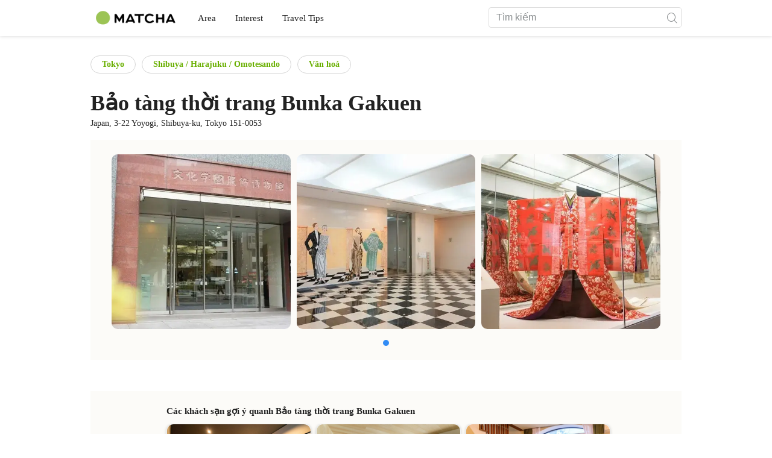

--- FILE ---
content_type: text/html; charset=UTF-8
request_url: https://matcha-jp.com/vn/place-master/8167
body_size: 11892
content:
<!DOCTYPE html>
<html  lang="vi">

<head>
    <meta charset="utf-8">
            <meta name="robots" content="noindex, nofollow">
        <meta name="description" content="Đăng tải cách đi, thời gian hoạt động tại Bảo tàng thời trang Bunka Gakuen, khách sạn, các món ăn ngon gần đó.">
    <meta name="keywords" content="">
    <meta name="author" content="MATCHA">
    <meta name="copyright" content="MATCHA">

            <meta property="og:type" content="website" />
                    <meta property="og:description" content="Đăng tải cách đi, thời gian hoạt động tại Bảo tàng thời trang Bunka Gakuen, khách sạn, các món ăn ngon gần đó.">
                <meta property="og:url" content="https://matcha-jp.com/vn/place-master/8167">
                    <meta property="og:site_name" content="MATCHA - Phương tiện truyền thông cung cấp thông tin về du lịch, văn hoá, khách sạn của Nhật Bản ra thế giới ">
                <meta property="og:image" content="https://place.matcha-jp.com/resize/1280x2000/2023/07/07-17-47-56-1205faae510541162f35e894f4bed28e00.webp?w=656">
                    <meta property="og:title" content=" Phương tiện truyền thông về du lịch Nhật Bản MATCHA - Cách đi, thời gian hoạt động, các địa điểm lân cận Bảo tàng thời trang Bunka Gakuen">
                <meta property="og:locale" content="ja_JP" />
        <meta property="og:locale:alternate" content="en_GB">
        <meta property="og:locale:alternate" content="en_US">
        <meta property="og:locale:alternate" content="ko_KR">
        <meta property="og:locale:alternate" content="zh_TW">
        <meta property="og:locale:alternate" content="th_TH">
        <meta name="twitter:card" content="summary_large_image">
        <meta name="twitter:site" content="@matcha_global">
                    <meta name="twitter:description" content="Đăng tải cách đi, thời gian hoạt động tại Bảo tàng thời trang Bunka Gakuen, khách sạn, các món ăn ngon gần đó.">
        
                    <meta name="twitter:image" content="https://place.matcha-jp.com/resize/1280x2000/2023/07/07-17-47-56-1205faae510541162f35e894f4bed28e00.webp?w=656">
        
                    <meta name="twitter:title" content=" Phương tiện truyền thông về du lịch Nhật Bản MATCHA - Cách đi, thời gian hoạt động, các địa điểm lân cận Bảo tàng thời trang Bunka Gakuen">
                <meta property="fb:app_id" content="722848357858128">
        <meta property="fb:pages" content="1462015697360276">
    
    <title>
         Phương tiện truyền thông về du lịch Nhật Bản MATCHA - Cách đi, thời gian hoạt động, các địa điểm lân cận Bảo tàng thời trang Bunka Gakuen    </title>

            
                    <link rel="canonical" href="https://matcha-jp.com/vn/place-master/8167">
        
        
            
        <link
        rel="alternate"
        href="https://matcha-jp.com/jp/place-master/8167"
                    hreflang="ja"
                >
        <link
        rel="alternate"
        href="https://matcha-jp.com/en/place-master/8167"
                    hreflang="x-default"
                >
        <link
        rel="alternate"
        href="https://matcha-jp.com/tw/place-master/8167"
                    hreflang="zh-TW"
                >
        <link
        rel="alternate"
        href="https://matcha-jp.com/th/place-master/8167"
                    hreflang="th"
                >
        <link
        rel="alternate"
        href="https://matcha-jp.com/ko/place-master/8167"
                    hreflang="ko"
                >
        <link
        rel="alternate"
        href="https://matcha-jp.com/cn/place-master/8167"
                    hreflang="zh-CN"
                >
        <link
        rel="alternate"
        href="https://matcha-jp.com/id/place-master/8167"
                    hreflang="id"
                >
        <link
        rel="alternate"
        href="https://matcha-jp.com/vn/place-master/8167"
                    hreflang="vi"
                >
        <link
        rel="alternate"
        href="https://matcha-jp.com/es/place-master/8167"
                    hreflang="es"
                >
    
    <meta name="viewport" content="width=device-width, initial-scale=1,user-scalable=no">
    <meta http-equiv="X-UA-Compatible" content="IE=edge">
    <meta name="format-detection" content="telephone=no">
            <meta name="msvalidate.01" content="7A1F5225E0397B9C5A8BB91B2C52FE97">
        <meta name="csrf-token" content="pbWJL4pXZzUl1pZXGSvfbmydcofiTMIFqkgU3QTI">

    <link rel="shortcut icon" href="/images/favicon.ico">
    <link rel="apple-touch-icon-precomposed" sizes="192x192" href="https://matcha-jp.com/images/common/touch-icon/touch-icon_192.webp">
    <link rel="apple-touch-icon-precomposed" sizes="144x144" href="https://matcha-jp.com/images/common/touch-icon/touch-icon_144.webp">
    <link rel="apple-touch-icon-precomposed" sizes="114x114" href="https://matcha-jp.com/images/common/touch-icon/touch-icon_114.webp">
    <link rel="apple-touch-icon-precomposed" sizes="72x72" href="https://matcha-jp.com/images/common/touch-icon/touch-icon_72.webp">
    <link rel="apple-touch-icon-precomposed" href="https://matcha-jp.com/images/common/touch-icon/touch-icon_57.webp">

                            <link rel="stylesheet" href="/styles/layouts/default.css?id=1329cc735a188389ef8a">
        <link href="https://fonts.googleapis.com/icon?family=Material+Icons" rel="stylesheet">
        <link rel="stylesheet" href="/styles/layouts/lite-yt-embed.css?id=4c1c60b95b15519c5024">
    
    <link rel="preload" href="https://cdnjs.cloudflare.com/ajax/libs/magnific-popup.js/1.1.0/magnific-popup.min.css" as="style" onload="this.onload=null;this.rel='stylesheet'">
    <link rel="preload" href="https://cdnjs.cloudflare.com/ajax/libs/slick-carousel/1.9.0/slick.css" as="style" onload="this.onload=null;this.rel='stylesheet'">
    <link rel="preload" href="https://cdnjs.cloudflare.com/ajax/libs/slick-carousel/1.9.0/slick-theme.css" as="style" onload="this.onload=null;this.rel='stylesheet'">
    <link rel="preload" href="https://mreq.github.io/slick-lightbox/dist/slick-lightbox.css" as="style" onload="this.onload=null;this.rel='stylesheet'">
    <link rel="stylesheet" href="/styles/pages/place/single-place.css?id=8a1a1d2b08c6dbbee3ba" as="style" onload="this.onload=null;this.rel='stylesheet'">

            <script>
            (function () {
                dataLayer = [{ isPR: false }];
            })()
        </script>
            <script>
        dataLayer.push({
                            "region" : "東京都",
                            "sub_region" : "渋谷・原宿・表参道",
                            "2nd_genre" : "文化・カルチャー",
                    });
    </script>
            <script>
            (function(w,d,s,l,i){w[l]=w[l]||[];w[l].push({'gtm.start':
            new Date().getTime(),event:'gtm.js'});var f=d.getElementsByTagName(s)[0],
            j=d.createElement(s),dl=l!='dataLayer'?'&l='+l:'';j.async=true;j.src=
            'https://www.googletagmanager.com/gtm.js?id='+i+dl;f.parentNode.insertBefore(j,f);
            })(window,document,'script','dataLayer','GTM-5Z4HTG');
        </script>
    
                        <script type="text/javascript" src="/scripts/manifest.js?id=1ee8e387e75b558b5a59" defer></script>
        <script type="text/javascript" src="/scripts/vendor.js?id=21f28875fe05faeb356b" defer></script>
                <script type="text/javascript" src="/scripts/matcha.js?id=633f3002b01226cebaa7" defer></script>
    <script type="text/javascript" src="/scripts/layouts/default.js?id=af5cd32c1ab1b6bc8319" defer></script>
    <script type="text/javascript" src="/scripts/layouts/lite-yt-embed.js" defer></script>
    <script type="text/javascript" src="/scripts/jquery-3.7.1.js?id=a2e04c46c560239f6163" defer></script>
    <script src="https://unpkg.com/flickity@2/dist/flickity.pkgd.min.js"></script>
    <script type="text/javascript">
        let currentWindowWidth = window.innerWidth;
        let selectedIndexs = [];
        const isPlaceDetail = true;

        function initializeFlickity() {
            const dataCarouselIds = document.querySelectorAll('[data-carousel-id]');
            const recommendHotelInSpotEl = document.querySelector('.recommend-hotel-in-spot');
            const flickityInstances = [];
            const flickityOptions = {
                initialIndex: 0,
                pageDots: false,
                contain: true,
                draggable: true,
                wrapAround: false,
                percentPosition: false,
            };
            
            selectedIndexs = Array(dataCarouselIds?.length || 0).fill(0);

            if (!dataCarouselIds.length || (isPlaceDetail && !recommendHotelInSpotEl)) return;

            dataCarouselIds.forEach((dataCarouselId, cIndex) => {
                const carouselEl = dataCarouselId.querySelector('.slide-hotel-pc');
                const cardRatings = carouselEl.querySelectorAll('.hotel-card_rating-box');
                const boxReviews = carouselEl.querySelectorAll('.hotel-card_rating-box-review');
                const costBoxes = carouselEl.querySelectorAll('.hotel-card_cost');
                const hotelCards = carouselEl.querySelectorAll('.hotel-card');
                const hotelCardsLength = hotelCards.length;
                const lastHotelCardIndex = Math.max(0, hotelCardsLength - 1);
                const prevButton = dataCarouselId.querySelector('.flickity-prev-next-button.previous');
                const nextButton = dataCarouselId.querySelector('.flickity-prev-next-button.next');

                const options = {
                    ...flickityOptions,
                    prevNextButtons: !isPlaceDetail,
                    cellAlign: isPlaceDetail || currentWindowWidth < 768 ? 'center' : 'left',
                    arrowShape: !isPlaceDetail ?
                        {
                            x0: 35,
                            x1: 60,
                            y1: 30,
                            x2: 70,
                            y2: 30,
                            x3: 45
                        } :
                        undefined,
                    groupCells: isPlaceDetail || currentWindowWidth < 768 ? 1 : 2,
                };

                const flkty = new Flickity(carouselEl, options);
                flickityInstances.push(flkty);

                const adjustCarouselItemStyles = () => {
                    carouselEl.classList.add('max-scroll-left');
                    cardRatings.forEach((item, index) => {
                        if (item.offsetHeight > 18) {
                            boxReviews[index]?.style.setProperty('margin-left', 'auto');
                            boxReviews[index]?.style.setProperty('text-align', 'right');
                            costBoxes[index]?.style.setProperty('margin-top', '-5px');
                        }
                    });
                };

                const adjustHotelCardPositions = (index) => {
                    if (currentWindowWidth >= 768 || hotelCardsLength <= 2) return;

                    const translateXs = Array.from(hotelCards).map((card) => card.style.transform);
                    if (index === lastHotelCardIndex - 1) {
                        hotelCards.forEach((card, i) => {
                            const match = translateXs[i].match(/translateX\(([-\d.]+)px\)/);
                            const currentX = match ? parseFloat(match[1]) : 0;
                            card.style.transform = `translateX(${currentX + 8}px)`;
                        });
                    } else {
                        hotelCards.forEach((card, i) => {
                            const match = translateXs[i].match(/translateX\(([-\d.]+)px\)/);
                            const currentX = match ? parseFloat(match[1]) : 0;
                            card.style.transform = `translateX(${currentX - 8}px)`;
                        });
                    }
                }

                flkty.on('change', (index) => {
                    selectedIndexs[cIndex] = index;
                    adjustHotelCardPositions(index);
                    updateNavigationButtons(carouselEl, prevButton, nextButton, index, hotelCardsLength, lastHotelCardIndex);
                });

                flkty.on('dragMove', (_event, _pointer, moveVector) => {
                    if (currentWindowWidth >= 768 || moveVector.x > 0 && selectedIndexs[cIndex] === 0)
                        return;
                    carouselEl.classList.add('no-padding');
                });

                flkty.on('dragEnd', () => {
                    if (currentWindowWidth >= 768) return;
                    if (selectedIndexs[cIndex] === 1) return;
                    carouselEl.classList.remove('no-padding');
                });

                adjustCarouselItemStyles();
                updateNavigationButtons(carouselEl, prevButton, nextButton, selectedIndexs[cIndex], hotelCardsLength, lastHotelCardIndex);
            });

            return flickityInstances;
        }


        function updateNavigationButtons(carouselEl, prevButton, nextButton, index, hotelCardsLength,
            lastHotelCardIndex) {
            const isMobileView = currentWindowWidth < 768;

            if (isMobileView) {
                if (index === lastHotelCardIndex) {
                    carouselEl.classList.add('max-scroll-right');
                    carouselEl.classList.remove('max-scroll-left');
                } else if (hotelCardsLength > 2 && index >= lastHotelCardIndex - 1) {
                    carouselEl.classList.remove('max-scroll-right');
                    carouselEl.classList.remove('max-scroll-left');
                } else {
                    carouselEl.classList.remove('max-scroll-right');
                    carouselEl.classList.add('max-scroll-left');
                }
            } else {
                if (hotelCardsLength > 2 && index >= lastHotelCardIndex - 1) {
                    nextButton?.setAttribute('disabled', true);
                    prevButton?.removeAttribute('disabled');
                    carouselEl.classList.remove('no-padding');

                    if (isPlaceDetail) {
                        carouselEl.classList.add('max-scroll-left');
                        return
                    }

                    carouselEl.classList.remove('max-scroll-left');
                    carouselEl.classList.add('max-scroll-right');
                } else {
                    if (hotelCardsLength <= 2) {
                        nextButton?.setAttribute('disabled', true);
                        prevButton?.setAttribute('disabled', true);
                    } else {
                        nextButton?.removeAttribute('disabled');
                        prevButton?.setAttribute('disabled', true);
                        carouselEl.classList.replace('max-scroll-right', 'max-scroll-left');
                    }
                }
            }
        };

        function handleResize(flickityInstances) {
            const newWindowWidth = window.innerWidth;
            if (newWindowWidth === currentWindowWidth) return;
            currentWindowWidth = newWindowWidth;

            flickityInstances.forEach((flkty, cIndex) => {
                const carouselEl = flkty.element;
                const dataCarouselId = carouselEl.closest('[data-carousel-id]');
                const prevButton = dataCarouselId.querySelector('.flickity-prev-next-button.previous');
                const nextButton = dataCarouselId.querySelector('.flickity-prev-next-button.next');
                const hotelCards = carouselEl.querySelectorAll('.hotel-card');
                const hotelCardsLength = hotelCards.length;
                const lastHotelCardIndex = Math.max(0, hotelCardsLength - 1);

                flkty.options.cellAlign = isPlaceDetail || currentWindowWidth < 768 ? 'center' : 'left';
                flkty.options.groupCells = isPlaceDetail || currentWindowWidth < 768 ? 1 : 2;
                flkty.reposition();

                updateNavigationButtons(carouselEl, prevButton, nextButton, selectedIndexs[cIndex], hotelCardsLength, lastHotelCardIndex);
            });
        }


        document.addEventListener('DOMContentLoaded', () => {
            const flickityInstances = initializeFlickity();

            window.addEventListener('resize', () => {
                handleResize(flickityInstances);
            });
        });
    </script>
    <script>
        let i18n = {"messages":{"user":{"title":{"index":"Ng\u01b0\u1eddi d\u00f9ng","login":"\u0110\u0103ng nh\u1eadp","signUp":"\u0110\u0103ng k\u00fd ng\u01b0\u1eddi d\u00f9ng","logout":"\u0110\u0103ng xu\u1ea5t","mypage":"Trang c\u1ee7a t\u00f4i","register":"T\u1ea1o t\u00e0i kho\u1ea3n","change_setting":"Thay \u0111\u1ed5i th\u00f4ng tin \u0111\u0103ng k\u00fd"},"label":{"index":"Ng\u01b0\u1eddi d\u00f9ng","login":"\u0110\u0103ng nh\u1eadp","logout":"\u0110\u0103ng xu\u1ea5t","mypage":"Trang c\u1ee7a t\u00f4i","sign_up":"T\u1ea1o t\u00e0i kho\u1ea3n","unknown_error":"\u0110\u00e3 ph\u00e1t sinh l\u1ed7i kh\u00f4ng r\u00f5 nguy\u00ean nh\u00e2n"},"text":{"use_place_favorite":"S\u1eed d\u1ee5ng ch\u1ee9c n\u0103ng \u0111\u00e1nh d\u1ea5u \u0111\u1ecba \u0111i\u1ec3m y\u00eau th\u00edch","signup_to_use_place_favorite":"C\u1ea7n ph\u1ea3i \u0111\u0103ng k\u00fd ng\u01b0\u1eddi d\u00f9ng ho\u1eb7c \u0111\u0103ng nh\u1eadp \u0111\u1ec3 \u0111\u00e1nh d\u1ea5u \u0111\u1ecba \u0111i\u1ec3m y\u00eau th\u00edch.","use_article_favorite":"S\u1eed d\u1ee5ng t\u00ednh n\u0103ng \u0111\u00e1nh d\u1ea5u","signup_to_use_article_favorite":"H\u00e3y \u0111\u0103ng k\u00fd ng\u01b0\u1eddi d\u00f9ng ho\u1eb7c \u0111\u0103ng nh\u1eadp \u0111\u1ec3 \u0111\u00e1nh d\u1ea5u b\u00e0i vi\u1ebft y\u00eau th\u00edch","login_required":"C\u1ea7n \u0111\u0103ng nh\u1eadp","login_to_continue":"H\u00e3y \u0111\u0103ng k\u00fd ng\u01b0\u1eddi d\u00f9ng ho\u1eb7c \u0111\u0103ng nh\u1eadp \u0111\u1ec3 ti\u1ebfp t\u1ee5c.","required_field":"Please fill out the required field.","invalid_entry":"There is an error in your entry."}}}};
    </script>
    <script src="/scripts/pages/place/single-place.js?id=d6bd7fea33e26bdd844a" defer></script>
    
    <script id="autoreserve-sdk" src="https://sdk.autoreserve.com/autoreserve.min.js?medium_slug=brHLncDFkeVp" charset="utf-8" defer></script>
    <script src="https://cdnjs.cloudflare.com/ajax/libs/magnific-popup.js/1.1.0/jquery.magnific-popup.min.js" charset="utf-8" defer></script>
    <script src="https://cdnjs.cloudflare.com/ajax/libs/slick-carousel/1.8.1/slick.min.js" charset="utf-8" defer></script>
    <script src="https://mreq.github.io/slick-lightbox/dist/slick-lightbox.js" charset="utf-8" defer></script>
    <script src="/scripts/pages/place/popup-place.js?id=a1d78554cac931a047b0" defer></script>


        
    
</head>

<body id="" class="vn ">
    <noscript>
        
        
        
                    <img loading="lazy" decoding="async" height="1" width="1" style="display:none" src="//www.facebook.com/tr?id=1225653250857108&ev=PageView&noscript=1" />
            </noscript>
    
    
        <div class="loading" id="loading" style="display: none;">Loading...</div>
    <div class="article_Top_PMP"></div>

            <div class="c-header-jack">
    <a class="c-header-jack__link"
        href="https://matcha-jp.com/vn/26114"
        style="background-image: url(https://resources.matcha-jp.com/resize/720x2000/2025/10/31-248597.webp);"
    >
        <div class="c-header-jack__title-box">
            <p class="c-header-jack__title">Aeon Mall – Điểm đến ẩm thực trọn vẹn cho mọi chuyến du lịch! Từ đặc sản địa phương đến nhà hàng nổi tiếng</p>
        </div>
    </a>
</div>    
    <div id="informationHeader">
    </div>



    <header id="stickyRoot" class="l-nav">
    <div class="container">
        <div class="header_logo">
            <a href="https://matcha-jp.com/vn">
                <img decoding="async" src="https://matcha-jp.com/images/common/logo.webp" width="360" height="96" alt="MATCHA">
            </a>
        </div>

        <hamburger-menu>
<template slot-scope="hamburgerMenu">
    <div>
        <div
            class="hamburger-menu__trigger icon-menu"
            v-on:click="hamburgerMenu.open"
        ></div>
        <transition name="hamburger-menu">
            <div
                v-show="hamburgerMenu.isOpen"
                id="menu"
                class="hamburger-menu__container"
            >
                <div class="hamburger-menu__close-button">
                    <span
                        v-on:click="hamburgerMenu.close"
                        class="c-cross-button icon-cancel"
                    ></span>
                </div>
                <div class="hamburger-menu__list-container">
                    <div class="hamburger-menu__list-main dfs">
                                                     

                                                                <collapsible-menu>
<template slot-scope="collapsibleMenu">
    <ul class="c-collapsible-menu">
        <li>
            <div
                v-bind:class="{ 'arrow-down': collapsibleMenu.isOpen }"
                                    class="c-collapsible-menu__title arrow"
                                                    v-on:click="collapsibleMenu.collapseMenu"
                            >
                Area
            </div>
                            <transition name="c-collapsible-menu">
                    <div
                        v-if="collapsibleMenu.isOpen"
                        class="c-collapsible-menu__wrapper"
                    >
                        <ul class="c-collapsible-menu-item-list">
            <li class="menu-item">
            <a class="menu-item__link" href="https://matcha-jp.com/vn/list?region=113">
                Tokyo
            </a>
        </li>
            <li class="menu-item">
            <a class="menu-item__link" href="https://matcha-jp.com/vn/list?region=127">
                Osaka 
            </a>
        </li>
            <li class="menu-item">
            <a class="menu-item__link" href="https://matcha-jp.com/vn/list?region=126">
                Kyoto
            </a>
        </li>
            <li class="menu-item">
            <a class="menu-item__link" href="https://matcha-jp.com/vn/list?region=101">
                Hokkaido
            </a>
        </li>
            <li class="menu-item">
            <a class="menu-item__link" href="https://matcha-jp.com/vn/list?region=140">
                Fukuoka 
            </a>
        </li>
            <li class="menu-item">
            <a class="menu-item__link" href="https://matcha-jp.com/vn/list?region=147">
                Okinawa 
            </a>
        </li>
            <li class="menu-item">
            <a class="menu-item__link" href="https://matcha-jp.com/vn/list?region=114">
                Kanagawa 
            </a>
        </li>
            <li class="menu-item">
            <a class="menu-item__link" href="https://matcha-jp.com/vn/list?region=133">
                Okayama 
            </a>
        </li>
                <li class="menu-item menu-item__extra">
            <a
                class="menu-item__link"
                href="https://matcha-jp.com/vn/list/region"
                
            >
                Tất cả khu vực
                <span class="right-arrow"></span>
            </a>
        </li>
    </ul>
                    </div>
                </transition>
                    </li>
    </ul>
</template>
</collapsible-menu>                                                                                         

                                                                <collapsible-menu>
<template slot-scope="collapsibleMenu">
    <ul class="c-collapsible-menu">
        <li>
            <div
                v-bind:class="{ 'arrow-down': collapsibleMenu.isOpen }"
                                    class="c-collapsible-menu__title arrow"
                                                    v-on:click="collapsibleMenu.collapseMenu"
                            >
                Interest
            </div>
                            <transition name="c-collapsible-menu">
                    <div
                        v-if="collapsibleMenu.isOpen"
                        class="c-collapsible-menu__wrapper"
                    >
                        <ul class="c-collapsible-menu-item-list">
            <li class="menu-item">
            <a class="menu-item__link" href="https://matcha-jp.com/vn/list?category=1">
                <i class="icon-restaurant"></i>Thực phẩm
            </a>
        </li>
            <li class="menu-item">
            <a class="menu-item__link" href="https://matcha-jp.com/vn/list?category=36">
                <i class="icon-bed"></i>Nghỉ trọ (ở)
            </a>
        </li>
            <li class="menu-item">
            <a class="menu-item__link" href="https://matcha-jp.com/vn/list?category=69">
                <i class="icon-things-to-do"></i>Hoạt động giải trí
            </a>
        </li>
            <li class="menu-item">
            <a class="menu-item__link" href="https://matcha-jp.com/vn/list?category=101">
                <i class="icon-tea"></i>Văn hoá 
            </a>
        </li>
                <li class="menu-item menu-item__extra">
            <a
                class="menu-item__link"
                href="https://matcha-jp.com/vn/list/category"
                
            >
                Tất cả chuyên mục
                <span class="right-arrow"></span>
            </a>
        </li>
    </ul>
                    </div>
                </transition>
                    </li>
    </ul>
</template>
</collapsible-menu>                                                                                         

                                                                <collapsible-menu>
<template slot-scope="collapsibleMenu">
    <ul class="c-collapsible-menu">
        <li>
            <div
                v-bind:class="{ 'arrow-down': collapsibleMenu.isOpen }"
                                    class="c-collapsible-menu__title arrow"
                                                    v-on:click="collapsibleMenu.collapseMenu"
                            >
                Travel Tips
            </div>
                            <transition name="c-collapsible-menu">
                    <div
                        v-if="collapsibleMenu.isOpen"
                        class="c-collapsible-menu__wrapper"
                    >
                        <ul class="c-collapsible-menu-item-list">
            <li class="menu-item">
            <a class="menu-item__link" href="https://matcha-jp.com/vn/list?category=53">
                <i class="icon-train"></i>Giao thông
            </a>
        </li>
            <li class="menu-item">
            <a class="menu-item__link" href="https://matcha-jp.com/vn/list?category=82">
                <i class="icon-weather"></i>Thời tiết & 4 mùa
            </a>
        </li>
            <li class="menu-item">
            <a class="menu-item__link" href="https://matcha-jp.com/vn/list?category=83">
                <i class="icon-disaster"></i>Thiên tai
            </a>
        </li>
            <li class="menu-item">
            <a class="menu-item__link" href="https://matcha-jp.com/vn/list?category=115">
                <i class="icon-home"></i>Lưu trú dài hạn
            </a>
        </li>
            <li class="menu-item">
            <a class="menu-item__link" href="https://matcha-jp.com/vn/list?category=116">
                <i class="icon-wifi"></i>Típ khi đi du lịch
            </a>
        </li>
        </ul>
                    </div>
                </transition>
                    </li>
    </ul>
</template>
</collapsible-menu>                                                                                                                                        </div>
                </div>
                <div class="hamburger-menu__navigation-container">
                    <div class="hamburger-menu__navigation-label">
                        MATCHA
                    </div>
                    <ul class="hamburger-menu__navigation-items">
                        <li class="hamburger-menu__navigation-item">
                            <a class="hamburger-menu__navigation-item-link" href="https://company.matcha-jp.com/en/service/matcha/">
                                MATCHA là gì?
                            </a>
                        </li>
                        <li class="hamburger-menu__navigation-item">
                            <a class="hamburger-menu__navigation-item-link" href="https://company.matcha-jp.com/en/about/">
                                Khái quát công ty
                            </a>
                        </li>
                        <li class="hamburger-menu__navigation-item">
                            <a class="hamburger-menu__navigation-item-link" href="https://company.matcha-jp.com/recruit/">
                                Thông tin tuyển dụng
                            </a>
                        </li>
                        <li class="hamburger-menu__navigation-item">
                            <a class="hamburger-menu__navigation-item-link" href="https://company.matcha-jp.com/en/info/">
                                Liên hệ
                            </a>
                        </li>
                    </ul>
                </div>
            </div>
        </transition>
        <transition name="fade">
            <div
                v-if="hamburgerMenu.isOpen"
                v-on:click="hamburgerMenu.close"
                class="hamburger-menu__mask"
            ></div>
        </transition>
    </div>
</template>
</hamburger-menu>

        <div id="menu" class="header_menu">
            <div class="menuHeader">
            </div>
            <div class="menuGroup mainMenu">
                <ul id="dropdownMenu" class="dropdownMenu">
                    
                                             

                                                        <li class="c-dropdown-menu">
    <div class="c-dropdown-menu__title arrow">
        Area
    </div>
            <div class="c-dropdown-menu__wrapper">
            <ul class="c-meta-list c-meta-list--vertical">
            <li class="meta-item meta-item--icon-black">
            <a class="meta-item__link" href="https://matcha-jp.com/vn/list?region=113">
                Tokyo
            </a>
        </li>
            <li class="meta-item meta-item--icon-black">
            <a class="meta-item__link" href="https://matcha-jp.com/vn/list?region=127">
                Osaka 
            </a>
        </li>
            <li class="meta-item meta-item--icon-black">
            <a class="meta-item__link" href="https://matcha-jp.com/vn/list?region=126">
                Kyoto
            </a>
        </li>
            <li class="meta-item meta-item--icon-black">
            <a class="meta-item__link" href="https://matcha-jp.com/vn/list?region=101">
                Hokkaido
            </a>
        </li>
            <li class="meta-item meta-item--icon-black">
            <a class="meta-item__link" href="https://matcha-jp.com/vn/list?region=140">
                Fukuoka 
            </a>
        </li>
            <li class="meta-item meta-item--icon-black">
            <a class="meta-item__link" href="https://matcha-jp.com/vn/list?region=147">
                Okinawa 
            </a>
        </li>
            <li class="meta-item meta-item--icon-black">
            <a class="meta-item__link" href="https://matcha-jp.com/vn/list?region=114">
                Kanagawa 
            </a>
        </li>
            <li class="meta-item meta-item--icon-black">
            <a class="meta-item__link" href="https://matcha-jp.com/vn/list?region=133">
                Okayama 
            </a>
        </li>
                <li class="meta-item">
            <a
                class="meta-item__link meta-item__link-extra"
                href="https://matcha-jp.com/vn/list/region"
                
            >
                Tất cả khu vực
                <span></span>
            </a>
        </li>
    </ul>        </div>
    </li>                                                                             

                                                        <li class="c-dropdown-menu">
    <div class="c-dropdown-menu__title arrow">
        Interest
    </div>
            <div class="c-dropdown-menu__wrapper">
            <ul class="c-meta-list c-meta-list--vertical">
            <li class="meta-item meta-item--icon-black">
            <a class="meta-item__link" href="https://matcha-jp.com/vn/list?category=1">
                <i class="icon-restaurant"></i>Thực phẩm
            </a>
        </li>
            <li class="meta-item meta-item--icon-black">
            <a class="meta-item__link" href="https://matcha-jp.com/vn/list?category=36">
                <i class="icon-bed"></i>Nghỉ trọ (ở)
            </a>
        </li>
            <li class="meta-item meta-item--icon-black">
            <a class="meta-item__link" href="https://matcha-jp.com/vn/list?category=69">
                <i class="icon-things-to-do"></i>Hoạt động giải trí
            </a>
        </li>
            <li class="meta-item meta-item--icon-black">
            <a class="meta-item__link" href="https://matcha-jp.com/vn/list?category=101">
                <i class="icon-tea"></i>Văn hoá 
            </a>
        </li>
                <li class="meta-item">
            <a
                class="meta-item__link meta-item__link-extra"
                href="https://matcha-jp.com/vn/list/category"
                
            >
                Tất cả chuyên mục
                <span></span>
            </a>
        </li>
    </ul>        </div>
    </li>                                                                             

                                                        <li class="c-dropdown-menu">
    <div class="c-dropdown-menu__title arrow">
        Travel Tips
    </div>
            <div class="c-dropdown-menu__wrapper">
            <ul class="c-meta-list c-meta-list--vertical">
            <li class="meta-item meta-item--icon-black">
            <a class="meta-item__link" href="https://matcha-jp.com/vn/list?category=53">
                <i class="icon-train"></i>Giao thông
            </a>
        </li>
            <li class="meta-item meta-item--icon-black">
            <a class="meta-item__link" href="https://matcha-jp.com/vn/list?category=82">
                <i class="icon-weather"></i>Thời tiết & 4 mùa
            </a>
        </li>
            <li class="meta-item meta-item--icon-black">
            <a class="meta-item__link" href="https://matcha-jp.com/vn/list?category=83">
                <i class="icon-disaster"></i>Thiên tai
            </a>
        </li>
            <li class="meta-item meta-item--icon-black">
            <a class="meta-item__link" href="https://matcha-jp.com/vn/list?category=115">
                <i class="icon-home"></i>Lưu trú dài hạn
            </a>
        </li>
            <li class="meta-item meta-item--icon-black">
            <a class="meta-item__link" href="https://matcha-jp.com/vn/list?category=116">
                <i class="icon-wifi"></i>Típ khi đi du lịch
            </a>
        </li>
        </ul>        </div>
    </li>                                                                                                                    </ul>
            </div>

            <div class="menuGroup company">
                <div class="menuGroupLabel">MATCHA</div>
                <ul>
                    <li>
                        <a href="https://company.matcha-jp.com/en/service/matcha/">MATCHA là gì?</a>
                    </li>
                    <li>
                        <a href="https://company.matcha-jp.com/en/about/">Khái quát công ty</a>
                    </li>
                    <li>
                        <a href="https://company.matcha-jp.com/recruit/">Thông tin tuyển dụng</a>
                    </li>
                    <li>
                        <a href="https://company.matcha-jp.com/en/info/">Liên hệ</a>
                    </li>
                </ul>
            </div>
        </div>
        <form action="https://matcha-jp.com/vn/search" method="get" class="header_search icon-search">
            <input type="search" name="keyword" placeholder="Tìm kiếm">
            <span class="underline"></span>
            <button class="icon-search" type="submit" aria-label="icon-search"></button>
        </form>
    </div>
</header>

            <div class="slider-nav">
    <ul class="slider-nav__list">
                    <li class="slider-nav__item">
                <a href="https://matcha-jp.com/vn/list?category=69"
                    class="slider-nav__link">
                    <span class="icon-things-to-do"></span>Hoạt động giải trí
                </a>
            </li>
                    <li class="slider-nav__item">
                <a href="https://matcha-jp.com/vn/list?category=1"
                    class="slider-nav__link">
                    <span class="icon-restaurant"></span>Thực phẩm
                </a>
            </li>
                    <li class="slider-nav__item">
                <a href="https://matcha-jp.com/vn/coupon"
                    class="slider-nav__link">
                    <span class="icon-coupon new"></span>Voucher
                </a>
            </li>
                    <li class="slider-nav__item">
                <a href="https://matcha-jp.com/vn/list?category=53"
                    class="slider-nav__link">
                    <span class="icon-train"></span>Giao thông
                </a>
            </li>
                    <li class="slider-nav__item">
                <a href="https://matcha-jp.com/vn/special_back"
                    class="slider-nav__link">
                    <span class="icon-matchan-icon"></span>MATCHA Đặc san
                </a>
            </li>
            </ul>
</div>    
        <div id="app"  class="l-content container">
        <div id="singlePlace" class="single-place jp">
    <section class="place-wrapper">
        <div class="tag">
                        <div class="tag__button">
                <a href="https://matcha-jp.com/vn/list?region=113" class="c-rectangle-button--s c-rectangle-button--white tag__link">
                    Tokyo
                </a>
            </div>
                                    <div class="tag__button tag__region_detail">
                <a href="https://matcha-jp.com/vn/list?region=224" class="c-rectangle-button--s c-rectangle-button--white tag__link">
                    Shibuya / Harajuku / Omotesando
                </a>
            </div>
                                    <div class="tag__button tag__region_detail">
                <a href="https://matcha-jp.com/vn/list?category=101" class="c-rectangle-button--s c-rectangle-button--white tag__link">
                    Văn hoá 
                </a>
            </div>
                    </div>
        <div class="header">
            <div class="title-wrapper">
                <h1 class="place-name">
                    Bảo tàng thời trang Bunka Gakuen
                </h1>
                <div class="address">
                    <span>
                        Japan,
                                                    3-22 Yoyogi, Shibuya-ku, Tokyo 151-0053
                                            </span>
                </div>
            </div>
        </div>
        <div class="hero">
            <div class="hero-content">
                <div class="hero-carousel no-slider" aria-label="3" v-if="cellColum === 1">
                <flickity
    class="c-carousel c-carousel--blue"
            v-bind:options="{&quot;wrapAround&quot;:true,&quot;autoPlay&quot;:false,&quot;percentPosition&quot;:true,&quot;groupCells&quot;:true,&quot;prevNextButtons&quot;:true,&quot;pageDots&quot;:true,&quot;imagesLoaded&quot;:true}"
                    v-bind:align-image-height="true"
        >

        <template slot-scope="flickity">
                    <div class="carousel-item" v-bind:style="flickity.styling">
        <div class="carousel-item__thumbnail-wrapper">
        <a href="https://place.matcha-jp.com/resize/1280x2000/2023/07/07-17-47-56-1205faae510541162f35e894f4bed28e00.webp?w=656" data-caption="1" class="carousel-item__link">

            <img
            class="carousel-item__thumbnail"
            src="https://place.matcha-jp.com/resize/1280x2000/2023/07/07-17-47-56-1205faae510541162f35e894f4bed28e00.webp?w=656"
            v-on:load="flickity.onLoadIamge"
            v-on:error="flickity.onLoadError"
            alt="Bảo tàng thời trang Bunka Gakuen"
            aria-label="carousel item"
        >
        </a>
    </div>

    </div>
                    <div class="carousel-item" v-bind:style="flickity.styling">
        <div class="carousel-item__thumbnail-wrapper">
        <a href="https://place.matcha-jp.com/resize/1280x2000/2023/07/07-17-48-20-12a0c739e3737e4cc5fd8caaaebafe9eb3.webp?w=656" data-caption="2" class="carousel-item__link">

            <img
            class="carousel-item__thumbnail"
            src="https://place.matcha-jp.com/resize/1280x2000/2023/07/07-17-48-20-12a0c739e3737e4cc5fd8caaaebafe9eb3.webp?w=656"
            v-on:load="flickity.onLoadIamge"
            v-on:error="flickity.onLoadError"
            alt="Bảo tàng thời trang Bunka Gakuen"
            aria-label="carousel item"
        >
        </a>
    </div>

    </div>
                    <div class="carousel-item" v-bind:style="flickity.styling">
        <div class="carousel-item__thumbnail-wrapper">
        <a href="https://place.matcha-jp.com/resize/1280x2000/2023/07/07-17-48-31-128069202372c0d6cfc09e88f98b593b84.webp?w=656" data-caption="3" class="carousel-item__link">

            <img
            class="carousel-item__thumbnail"
            src="https://place.matcha-jp.com/resize/1280x2000/2023/07/07-17-48-31-128069202372c0d6cfc09e88f98b593b84.webp?w=656"
            v-on:load="flickity.onLoadIamge"
            v-on:error="flickity.onLoadError"
            alt="Bảo tàng thời trang Bunka Gakuen"
            aria-label="carousel item"
        >
        </a>
    </div>

    </div>
            </template>
    </flickity>
            </div>
                <div class="hero-carousel hero-carousel-pc no-slider" aria-label="3" v-else>
                    <flickity
    class="c-carousel c-carousel--blue"
            v-bind:options="{&quot;wrapAround&quot;:true,&quot;autoPlay&quot;:false,&quot;percentPosition&quot;:true,&quot;groupCells&quot;:3,&quot;prevNextButtons&quot;:true,&quot;pageDots&quot;:true,&quot;imagesLoaded&quot;:true}"
                    v-bind:align-image-height="true"
        >

        <template slot-scope="flickity">
                    <div class="carousel-item" v-bind:style="flickity.styling">
        <div class="carousel-item__thumbnail-wrapper">
        <a href="https://place.matcha-jp.com/resize/1280x2000/2023/07/07-17-47-56-1205faae510541162f35e894f4bed28e00.webp?w=656" data-caption="1" class="carousel-item__link">

            <img
            class="carousel-item__thumbnail"
            src="https://place.matcha-jp.com/resize/1280x2000/2023/07/07-17-47-56-1205faae510541162f35e894f4bed28e00.webp?w=656"
            v-on:load="flickity.onLoadIamge"
            v-on:error="flickity.onLoadError"
            alt="Bảo tàng thời trang Bunka Gakuen"
            aria-label="carousel item"
        >
        </a>
    </div>

    </div>
                    <div class="carousel-item" v-bind:style="flickity.styling">
        <div class="carousel-item__thumbnail-wrapper">
        <a href="https://place.matcha-jp.com/resize/1280x2000/2023/07/07-17-48-20-12a0c739e3737e4cc5fd8caaaebafe9eb3.webp?w=656" data-caption="2" class="carousel-item__link">

            <img
            class="carousel-item__thumbnail"
            src="https://place.matcha-jp.com/resize/1280x2000/2023/07/07-17-48-20-12a0c739e3737e4cc5fd8caaaebafe9eb3.webp?w=656"
            v-on:load="flickity.onLoadIamge"
            v-on:error="flickity.onLoadError"
            alt="Bảo tàng thời trang Bunka Gakuen"
            aria-label="carousel item"
        >
        </a>
    </div>

    </div>
                    <div class="carousel-item" v-bind:style="flickity.styling">
        <div class="carousel-item__thumbnail-wrapper">
        <a href="https://place.matcha-jp.com/resize/1280x2000/2023/07/07-17-48-31-128069202372c0d6cfc09e88f98b593b84.webp?w=656" data-caption="3" class="carousel-item__link">

            <img
            class="carousel-item__thumbnail"
            src="https://place.matcha-jp.com/resize/1280x2000/2023/07/07-17-48-31-128069202372c0d6cfc09e88f98b593b84.webp?w=656"
            v-on:load="flickity.onLoadIamge"
            v-on:error="flickity.onLoadError"
            alt="Bảo tàng thời trang Bunka Gakuen"
            aria-label="carousel item"
        >
        </a>
    </div>

    </div>
            </template>
    </flickity>
                </div>
            </div>
            <p class="description-spot"></p>
        </div>

                    <div
    class="recommend-hotel  recommend-hotel-in-spot "
>
    <div class="recommend-hotel-heading">
        <h4 class="recommend-hotel-heading__title  title_in_spot ">
            Các khách sạn gợi ý quanh Bảo tàng thời trang Bunka Gakuen
        </h4>
    </div>
    <div class="hotel-carousel_wrapper" data-carousel-id="nbRBcc">
        <div class="full-width">
            <div id="nbRBcc" class="home-section-carousel--square slide-hotel-pc ">
                                    <div class="cell hotel-card">
                        <a class="link lazyload hotel-card__link" href="https://vn.trip.com/hotels/tokyo-hotel-detail-67427983/east-one/?allianceid=5286954&amp;sid=119030052" target="_blank"
                        >
                            <div class="hotel-card_pic">
                                <img class="m-lazyImg__img"
                                    src="http://dimg04.c-ctrip.com/images//0220512000k6k1doxBCBF_Z_1080_808_R5_D.jpg"
                                    alt="East One"
                                >
                            </div>
                            <div class="hotel-card_content">
                                <h4 class="hotel-card_title">
                                    East One
                                </h4>
                                <div class="hotel-card_location">
                                                                            Tokyo
                                                                    </div>
                                <div class="hotel-card_grade">
                                    <div class="star-rating">
                                                                                    <span class="star">
                                                                                                                                        <img
                                                    src="https://matcha-jp.com/images/common/filled-star.png"
                                                    alt="star"
                                                    class="star-image"
                                                >
                                                                            </span>
                                                                                <span class="star">
                                                                                                                                        <img
                                                    src="https://matcha-jp.com/images/common/filled-star.png"
                                                    alt="star"
                                                    class="star-image"
                                                >
                                                                            </span>
                                                                                <span class="star">
                                                                                                                                        <img
                                                    src="https://matcha-jp.com/images/common/filled-star.png"
                                                    alt="star"
                                                    class="star-image"
                                                >
                                                                            </span>
                                                                                <span class="star">
                                                                                                                        </span>
                                                                                <span class="star">
                                                                                                                        </span>
                                                                            </div>
                                </div>
                                <div
                                    ref="ratingCardBoxRef"
                                    class="hotel-card_rating-box"
                                >
                                    <div class="hotel-card_rating-box-score">
                                        <div class="hotel-card_rating-box-score--num">
                                            <b class="rating">
                                                4.2
                                            </b>
                                            <b class="total">
                                                /5
                                            </b>
                                        </div>
                                        <div class="hotel-card_rating-box-score--text">
                                            Rất Tốt
                                        </div>
                                    </div>
                                                                            <div
                                            ref="ratingCardBoxReviewRef"
                                            class="hotel-card_rating-box-review"
                                        >
                                            10 đánh giá
                                        </div>
                                                                    </div>
                                <div class="hotel-card_cost">
                                    <div class="price">
                                        <span>₫</span>11,223,695～
                                    </div>
                                </div>
                            </div>
                        </a>
                    </div>
                                    <div class="cell hotel-card">
                        <a class="link lazyload hotel-card__link" href="https://vn.trip.com/hotels/tokyo-hotel-detail-23565627/sakura-cross-hotel-shinjuku-east/?allianceid=5286954&amp;sid=119030052" target="_blank"
                        >
                            <div class="hotel-card_pic">
                                <img class="m-lazyImg__img"
                                    src="http://dimg04.c-ctrip.com/images//0225h12000k2gwhvg7FDA_Z_1080_808_R5_D.jpg"
                                    alt="Sakura Cross Hotel Shinjuku East"
                                >
                            </div>
                            <div class="hotel-card_content">
                                <h4 class="hotel-card_title">
                                    Sakura Cross Hotel Shinjuku East
                                </h4>
                                <div class="hotel-card_location">
                                                                            Tokyo
                                                                    </div>
                                <div class="hotel-card_grade">
                                    <div class="star-rating">
                                                                                    <span class="star">
                                                                                                                                        <img
                                                    src="https://matcha-jp.com/images/common/filled-star.png"
                                                    alt="star"
                                                    class="star-image"
                                                >
                                                                            </span>
                                                                                <span class="star">
                                                                                                                                        <img
                                                    src="https://matcha-jp.com/images/common/filled-star.png"
                                                    alt="star"
                                                    class="star-image"
                                                >
                                                                            </span>
                                                                                <span class="star">
                                                                                                                        </span>
                                                                                <span class="star">
                                                                                                                        </span>
                                                                                <span class="star">
                                                                                                                        </span>
                                                                            </div>
                                </div>
                                <div
                                    ref="ratingCardBoxRef"
                                    class="hotel-card_rating-box"
                                >
                                    <div class="hotel-card_rating-box-score">
                                        <div class="hotel-card_rating-box-score--num">
                                            <b class="rating">
                                                4.2
                                            </b>
                                            <b class="total">
                                                /5
                                            </b>
                                        </div>
                                        <div class="hotel-card_rating-box-score--text">
                                            Rất Tốt
                                        </div>
                                    </div>
                                                                            <div
                                            ref="ratingCardBoxReviewRef"
                                            class="hotel-card_rating-box-review"
                                        >
                                            63 đánh giá
                                        </div>
                                                                    </div>
                                <div class="hotel-card_cost">
                                    <div class="price">
                                        <span>₫</span>3,642,151～
                                    </div>
                                </div>
                            </div>
                        </a>
                    </div>
                                    <div class="cell hotel-card">
                        <a class="link lazyload hotel-card__link" href="https://vn.trip.com/hotels/tokyo-hotel-detail-128012859/shibuya-urban-retreat/?allianceid=5286954&amp;sid=119030052" target="_blank"
                        >
                            <div class="hotel-card_pic">
                                <img class="m-lazyImg__img"
                                    src="http://dimg04.c-ctrip.com/images//1mc4812000k144uq37F13_Z_1080_808_R5_D.jpg"
                                    alt="Shibuya Urban Retreat"
                                >
                            </div>
                            <div class="hotel-card_content">
                                <h4 class="hotel-card_title">
                                    Shibuya Urban Retreat
                                </h4>
                                <div class="hotel-card_location">
                                                                            Tokyo
                                                                    </div>
                                <div class="hotel-card_grade">
                                    <div class="star-rating">
                                                                                    <span class="star">
                                                                                                                                        <img
                                                    src="https://matcha-jp.com/images/common/filled-star.png"
                                                    alt="star"
                                                    class="star-image"
                                                >
                                                                            </span>
                                                                                <span class="star">
                                                                                                                                        <img
                                                    src="https://matcha-jp.com/images/common/filled-star.png"
                                                    alt="star"
                                                    class="star-image"
                                                >
                                                                            </span>
                                                                                <span class="star">
                                                                                                                                        <img
                                                    src="https://matcha-jp.com/images/common/filled-star.png"
                                                    alt="star"
                                                    class="star-image"
                                                >
                                                                            </span>
                                                                                <span class="star">
                                                                                                                        </span>
                                                                                <span class="star">
                                                                                                                        </span>
                                                                            </div>
                                </div>
                                <div
                                    ref="ratingCardBoxRef"
                                    class="hotel-card_rating-box"
                                >
                                    <div class="hotel-card_rating-box-score">
                                        <div class="hotel-card_rating-box-score--num">
                                            <b class="rating">
                                                4.7
                                            </b>
                                            <b class="total">
                                                /5
                                            </b>
                                        </div>
                                        <div class="hotel-card_rating-box-score--text">
                                            Đáng Kinh Ngạc
                                        </div>
                                    </div>
                                                                    </div>
                                <div class="hotel-card_cost">
                                    <div class="price">
                                        <span>₫</span>16,806,880～
                                    </div>
                                </div>
                            </div>
                        </a>
                    </div>
                            </div>
        </div>









    </div>
</div>

                                <div class="article-spot">
                    <div class="related-articles__header">
                        <h2 class="related-articles__title">Bài viết giới thiệu về địa điểm này</h2>
                    </div>
                    <ul class="c-article-list c-article-list--horizontal">
            <li class="c-article-item c-article-item--vertical "
    >
    <div class="article__thumbnail ">
        <a href="https://matcha-jp.com/vn/5548" aria-label="article thumbnail">
            <img src="https://resources.matcha-jp.com/resize/720x2000/2023/07/07-140761.webp" decoding="async" loading="lazy" alt="Trải nghiệm trọn vẹn 1 ngày ở Shinjuku! 6 địa điểm gợi ý có thể trải nghiệm Shinjuku từ sáng đến đêm">
        </a>
    </div>

    <div class="article__content">
        <h3 class="article__title">
            <a class="article__title-link" href="https://matcha-jp.com/vn/5548">
                Trải nghiệm trọn vẹn 1 ngày ở Shinjuku! 6 địa điểm gợi ý có thể trải nghiệm Shinjuku từ sáng đến đêm
            </a>
        </h3>
                    <div class="article__author">
                <a href="https://matcha-jp.com/vn/writer/matcha_eng" class ="article__author-img">
                    <img loading="lazy" decoding="async" src="https://resources.matcha-jp.com/resize/100x2000/2022/09/26-130304.webp" alt="MATCHA_En" loading="lazy">
                </a>
                <a href="https://matcha-jp.com/vn/writer/matcha_eng" class="article__author-name"> MATCHA_En</a>
            </div>
                <div class="article__tag">
                                                <a href="https://matcha-jp.com/vn/list?region=113">
                        <p class="article__tag-btn-place meta-place">Tokyo</p>
                    </a>
                                    <a href="https://matcha-jp.com/vn/list?region=226">
                        <p class="article__tag-btn-place meta-place">Shinjuku / Yotsuya</p>
                    </a>
                                    </div>
    </div>
</li>
    </ul>
                </div>
                
        <div class="content">
            <div class="content__left">
                <div class="map-wrapper">
                                        <div class="map">
                        <gmap-map
                            v-bind:center="{
                                lat: 35.6862324,
                                lng: 139.6946393
                            }"
                            v-bind:zoom="gmap.map.zoom"
                            style="width: 100%; height: 100%"
                        >
                        <gmap-marker
                            :position="{
                                lat: 35.6862324,
                                lng: 139.6946393
                            }"
                        />

                        </gmap-map>
                    </div>
                    <span class="google-link">
                        <a href="https://www.google.com/maps/search/?api=1&amp;query=35.6862324,139.6946393">Open in Google Maps</a>
                    </span>
                                    </div>
                <div class="place-wrapper">
                    <table>
                        <tbody class="place-body">
                                                     <tr class="place-detail-row--weekday">
                                 <th>
                                    <span>
                                        Thời gian hoạt động
                                    </span>
                                 </th>
                                 <td>
                                                                          <ul>
                                                                                      <li>Thứ 2:&nbsp;
                                                 10:00～16:30
                                             </li>
                                                                                      <li>Thứ 3:&nbsp;
                                                 10:00～16:30
                                             </li>
                                                                                      <li>Thứ 4:&nbsp;
                                                 10:00～16:30
                                             </li>
                                                                                      <li>Thứ 5:&nbsp;
                                                 10:00～16:30
                                             </li>
                                                                                      <li>Thứ 6:&nbsp;
                                                 10:00～16:30
                                             </li>
                                                                                      <li>Thứ 7:&nbsp;
                                                 10:00～16:30
                                             </li>
                                                                                      <li>Chủ nhật:&nbsp;
                                                 Close
                                             </li>
                                                                              </ul>
                                                                                                           </td>
                             </tr>
                        
                                                              <tr class="place-detail-row--phone-number">
    <th>
        <span class="table-header">
            Số điện thoại
        </span>
    </th>
            <td>
            <a href="tel:03-3299-2387">03-3299-2387</a>
        </td>
    </tr>
                                                          
                                                              <tr class="place-detail-row--website">
    <th>
        <span class="table-header">
            Trang chủ HP
        </span>
    </th>
            <td>
            <a href="https://museum.bunka.ac.jp/" target="_blank">https://museum.bunka.ac.jp/</a>
        </td>
    </tr>
                                                          
                                                         
                                                        
                            
                             
                             
                             
                             
                             
                             
                             <tr class="place-detail-row--last_update">
    
            <td colspan="2">
            <div class='detail'>
                <span class="last_update_title">Last Update ：</span>
                2023.07.07 &nbsp;
                                    MATCHA
                            </div>
        </td>
    </tr>

                             
                             
                                                    </tbody>
                    </table>
                </div>
                                                    <div class="translate_text_notify">
                        <p> Trong trang này có thể có một số đoạn dịch tự động.</p>
                    </div>
                            </div>
            <div class="content__right">
                 <div class="nearby-spots-selector">
    <aside>
        <div class="nearby-spots-header">
            <h2>Điểm xung quanh</h2>
        </div>
    </aside>
    <div class="selected-spot">
        <ul class="selected-spot__list">
                                            <li class="selected-spot__item">
                    <a href="1474" class="selected-spot__link">
                        <div class="photo-wrapper">
                            <div>
                                <img class="place-thumbnail" src="https://place.matcha-jp.com/resize/200x2000/2023/07/07-17-56-15-12ea7d92ca51670c880d7ea6f131641897.webp" alt="Tòa nhà Chính phủ Thủ đô Tokyo">
                            </div>
                        </div>
                        <div class="embeded-title">
                            <h4 class="spot-title">
                                Tòa nhà Chính phủ Thủ đô Tokyo
                            </h4>
                        </div>
                    </a>
                </li>
                                <li class="selected-spot__item">
                    <a href="2364" class="selected-spot__link">
                        <div class="photo-wrapper">
                            <div>
                                <img class="place-thumbnail" src="https://matcha-jp.com/images/common/thumbs-noimage.jpg" alt="">
                            </div>
                        </div>
                        <div class="embeded-title">
                            <h4 class="spot-title">
                                Hachinohe Yataimura Miroku Yokocho
                            </h4>
                        </div>
                    </a>
                </li>
                                <li class="selected-spot__item">
                    <a href="2947" class="selected-spot__link">
                        <div class="photo-wrapper">
                            <div>
                                <img class="place-thumbnail" src="https://matcha-jp.com/images/common/thumbs-noimage.jpg" alt="">
                            </div>
                        </div>
                        <div class="embeded-title">
                            <h4 class="spot-title">
                                Cửa hàng đặc sản kem tươi Sữa (Nhà máy thực phẩm Harajuku)
                            </h4>
                        </div>
                    </a>
                </li>
                                <li class="selected-spot__item">
                    <a href="8105" class="selected-spot__link">
                        <div class="photo-wrapper">
                            <div>
                                <img class="place-thumbnail" src="https://place.matcha-jp.com/resize/200x2000/2021/10/01-15-49-01-172f0c7e6566872cc6f0cab11b0a0d3a.webp" alt="">
                            </div>
                        </div>
                        <div class="embeded-title">
                            <h4 class="spot-title">
                                Tòa nhà chính của khách sạn Shinjuku Washington
                            </h4>
                        </div>
                    </a>
                </li>
                                <li class="selected-spot__item">
                    <a href="6164" class="selected-spot__link">
                        <div class="photo-wrapper">
                            <div>
                                <img class="place-thumbnail" src="https://matcha-jp.com/images/common/thumbs-noimage.jpg" alt="">
                            </div>
                        </div>
                        <div class="embeded-title">
                            <h4 class="spot-title">
                                Với bánh mì và cà phê espresso
                            </h4>
                        </div>
                    </a>
                </li>
                                    </ul>
    </div>
</div>
            </div>
        </div>
        
    </section>
    <div class="breadcrumbs-wrapper">
        <nav class="c-breadcrumbs">
    <ol class="c-breadcrumbs__list" itemscope itemtype="http://schema.org/BreadcrumbList">
                    <li class="c-breadcrumbs__item" itemprop="itemListElement" itemscope itemtype="http://schema.org/ListItem">
                                    <a href="https://matcha-jp.com/vn" itemprop="item">
                        <span class="c-breadcrumbs__link-text" itemprop="name">MATCHA</span>
                        <meta itemprop="position" content="1">
                    </a>
                            </li>
                    <li class="c-breadcrumbs__item" itemprop="itemListElement" itemscope itemtype="http://schema.org/ListItem">
                                    <a href="https://matcha-jp.com/vn/list?region=113" itemprop="item">
                        <span class="c-breadcrumbs__link-text" itemprop="name">Tokyo Hướng dẫn du lịch</span>
                        <meta itemprop="position" content="2">
                    </a>
                            </li>
                    <li class="c-breadcrumbs__item" itemprop="itemListElement" itemscope itemtype="http://schema.org/ListItem">
                                    <span class="c-breadcrumbs__title" itemprop="name">Bảo tàng thời trang Bunka Gakuen</span>
                    <meta itemprop="position" content="3">
                            </li>
            </ol>
</nav>
    </div>
</div>

            </div>

    <footer id="footer" class="l-footer">
    <div class="container container-footer">
        <div class="leftContent order-0">
            <div class="footer_about footer_section">
                <h3 class="sectionTitle">
                    MATCHA - Phương tiện truyền thông cung cấp thông tin về du lịch, văn hoá, khách sạn của Nhật Bản ra thế giới 
                </h3>
                <p class="description">
                                            MATCHA là phương tiện truyền thông giới thiệu các thông tin đa dạng cho người Nhật quan tâm đến du lịch của Nhật và khách nước ngoài đến Nhật. Các thông tin đa dạng không chỉ giới thiệu các địa điểm du lịch mà còn có thông tin về khách sạn, suối nước nóng, món ăn ngon, mua sắm, cách đi đến các địa điểm du lịch, các tuyến du lịch mẫu lý tưởng, v.v. bằng 10 ngôn ngữ khác nhau. Các thông tin chính thức của chính quyền địa phương, của công ty cũng được đăng tải bằng nhiều ngôn ngữ, cùng đầy đủ thông tin mới và hấp dẫn. Nếu các bạn đang tìm kiếm sự thay đổi trong cuộc sống, khám phá những khả năng mới thì hãy tận hưởng trải nghiệm tuyệt vời tại Nhật Bản thông qua MATCHA nhé. 
                                    </p>
            </div>
        </div>
        <div class="rightContent order-1">
            <div class="footer_areas">
                                                    <h3 class="sectionTitle">
                        Điểm đến được yêu thích
                    </h3>
                    <ul class="areas">
                                                    <li class="area-item">
                                <a href="https://matcha-jp.com/vn/list?region=113">
                                    Tokyo
                                </a>
                            </li>
                                                    <li class="area-item">
                                <a href="https://matcha-jp.com/vn/list?region=127">
                                    Osaka 
                                </a>
                            </li>
                                                    <li class="area-item">
                                <a href="https://matcha-jp.com/vn/list?region=126">
                                    Kyoto
                                </a>
                            </li>
                                                    <li class="area-item">
                                <a href="https://matcha-jp.com/vn/list?region=101">
                                    Hokkaido
                                </a>
                            </li>
                                                    <li class="area-item">
                                <a href="https://matcha-jp.com/vn/list?region=140">
                                    Fukuoka 
                                </a>
                            </li>
                                                    <li class="area-item">
                                <a href="https://matcha-jp.com/vn/list?region=147">
                                    Okinawa 
                                </a>
                            </li>
                                                    <li class="area-item">
                                <a href="https://matcha-jp.com/vn/list?region=114">
                                    Kanagawa 
                                </a>
                            </li>
                                                    <li class="area-item">
                                <a href="https://matcha-jp.com/vn/list?region=133">
                                    Okayama 
                                </a>
                            </li>
                                            </ul>
                            </div>
        </div>
        <div class="content order-3">
            <div class="list_language">
                <h3 class="sectionTitle">
                    Dịch vụ
                </h3>
                <ul class="links">
                                            <li class="li-3-col">
                            <a href="https://matcha-jp.com/jp">
                                MATCHA (Tiếng Nhật)
                            </a>
                        </li>
                                            <li class="li-3-col">
                            <a href="https://matcha-jp.com/en">
                                MATCHA (Tiếng Anh)
                            </a>
                        </li>
                                            <li class="li-3-col">
                            <a href="https://matcha-jp.com/tw">
                                MATCHA (Tiếng Trung Phồn Thể)
                            </a>
                        </li>
                                            <li class="li-3-col">
                            <a href="https://matcha-jp.com/th">
                                MATCHA (Tiếng Thái)
                            </a>
                        </li>
                                            <li class="li-3-col">
                            <a href="https://matcha-jp.com/ko">
                                MATCHA (Tiếng Hàn)
                            </a>
                        </li>
                                            <li class="li-3-col">
                            <a href="https://matcha-jp.com/cn">
                                MATCHA (Tiếng Trung Giản Thể)
                            </a>
                        </li>
                                            <li class="li-3-col">
                            <a href="https://matcha-jp.com/id">
                                MATCHA (Tiếng Indonesia)
                            </a>
                        </li>
                                            <li class="li-3-col">
                            <a href="https://matcha-jp.com/vn">
                                MATCHA (Tiếng Việt)
                            </a>
                        </li>
                                            <li class="li-3-col">
                            <a href="https://matcha-jp.com/easy">
                                MATCHA (Tiếng Nhật đơn giản)
                            </a>
                        </li>
                                            <li class="li-3-col">
                            <a href="https://matcha-jp.com/es">
                                MATCHA (Tiếng Tây Ban Nha)
                            </a>
                        </li>
                                    </ul>
            </div>
        </div>
                <div class="leftContent order-5">
            <div class="footer_company footer_section">
                <h3 class="sectionTitle">
                    Company
                </h3>
                <ul class="links">
                    <li>
                        <a target="_blank"
                        href="https://company.matcha-jp.com/en/service/matcha/">
                            <span class="name">MATCHA là gì?</span>
                        </a>
                    </li>
                    <li>
                        <a target="_blank"
                        href="https://company.matcha-jp.com/en/about/"
                            rel="noopener noreferrer"
                        >
                            <span class="name">Khái quát công ty</span>
                        </a>
                    </li>
                    <li>
                        <a target="_blank"
                        href="https://company.matcha-jp.com/recruit/">
                            <span class="name">Thông tin tuyển dụng</span>
                        </a>
                    </li>
                    <li>
                        <a target="_blank"
                        href="https://company.matcha-jp.com/en/info/">
                            <span class="name">Liên hệ</span></a>
                    </li>
                    <li>
                        <a
                        href="https://matcha-jp.com/vn/privacy-policy">
                            <span class="name">Privacy Policy</span></a>
                    </li>
                    <li><span data-id="cookie_consent_cookie_btn"></span></li>
                    <li>
                        <a
                        href="https://company.matcha-jp.com/en/cookie-policy/">
                            <span class="name">Cookie Policy</span>
                        </a>
                    </li>
                    <li>
                        <a
                        href="https://matcha-jp.com/vn/terms-of-service">
                            <span class="name">Terms of Service</span>
                        </a>
                    </li>
                </ul>
            </div>
        </div>
        <div class="rightContent order-2">
            <div class="footer_sns footer_section">
                <h3 class="sectionTitle">
                    Official Accounts
                </h3>
                <div class="accounts">
                    <a href="https://www.facebook.com/matcha.vn" aria-label="link external facebook"><i class="icon-facebook_circle"></i></a>
                    <a href="https://twitter.com/MATCHA_global" aria-label="link external twitter"><i class="icon-twitter"></i></a>
                    <a href="https://jp.pinterest.com/MATCHAglobal" aria-label="link external pinterest"><i class="icon-pinterest"></i></a>
                                        <a href="https://www.youtube.com/channel/UCSxODPNwAJXKuSyGlg72kQw" aria-label="link external youtube"><i class="icon-youtube"></i></a>
                    <a href="https://matcha-jp.com/vn/feed" aria-label="link external feed"><i class="fi flaticon-rss-symbol"></i></a>
                </div>
            </div>
        </div>
        
        
        <p class="footer_copyright content order-6">
            Copyright © MATCHA, Inc.
        </p>
    </div>
</footer>
<div id="footer_notify_card"></div>                <script type="application/ld+json">
    {"@context":"http://schema.org","@type":"LocalBusiness","name":"Bảo t&agrave;ng thời trang Bunka Gakuen","url":"https://matcha-jp.com/vn/place-master/8167","address":{"@type":"PostalAddress","streetAddress":"3-22 Yoyogi, Shibuya-ku, Tokyo","addressRegion":"Tokyo","addressCountry":"JP","postalCode":"151-0053"},"telephone":"03-3299-2387","image":"https://place.matcha-jp.com/resize/1280x2000/2023/07/07-17-47-56-1205faae510541162f35e894f4bed28e00.webp","geo":{"@type":"GeoCoordinates","latitude":35.6862324,"longitude":139.6946393},"dateCreated":"2022-04-22T06:49:45+0900","dateModified":"2023-07-07T17:48:57+0900"}
</script>
        
</body>

</html>
